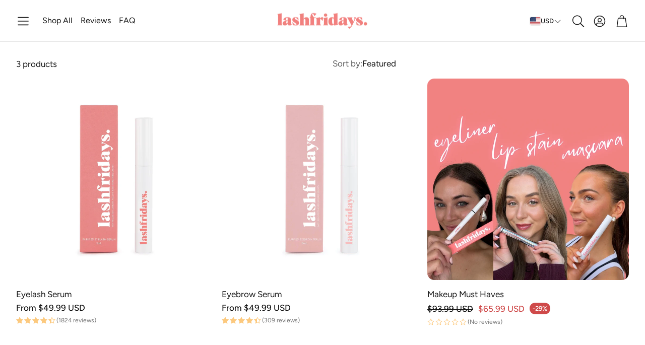

--- FILE ---
content_type: text/html; charset=utf-8
request_url: https://usa.lashfridays.com/apps/reviews/collections?url=https:/usa.lashfridays.com/collections/shop-all
body_size: -118
content:
 [ { "@context": "http://schema.org", "@type": "OfferCatalog", "mainEntityOfPage": { "@type": "WebPage", "@id": "https://lashfridays.com/collections/shop-all#webpage_sp_schemaplus" }, "description": "", "name": "Shop All", "url": "https://lashfridays.com/collections/shop-all",  "numberOfItems": "3" }     , { "@context": "http://schema.org", "@type": "BreadcrumbList", "name": "lashfridays Breadcrumbs Schema by SchemaPlus", "itemListElement": [ { "@type": "ListItem", "position": 1, "item": { "@id": "https://lashfridays.com/collections", "name": "Collections" } }, { "@type": "ListItem", "position": 2, "item": { "@id": "https://lashfridays.com/collections/shop-all#breadcrumb_sp_schemaplus", "name": "Shop All" } }   ] }   ]

--- FILE ---
content_type: text/javascript
request_url: https://storage.googleapis.com/dynamic_remarketing_scripts/hello-lashesnz.myshopify.com/remarketing.js?shop=hello-lashesnz.myshopify.com
body_size: 3629
content:
  window.dataLayer = window.dataLayer || [];
        function gtag(){dataLayer.push(arguments);}
        gtag('js', new Date());
        if(meta.page.pageType==='home'){
             gtag('event', 'page_view', {
             'app':'wedostuff',
             'send_to': 'AW-880249549',
             'ecomm_pagetype': 'home'
             });
        } else if(meta.page.pageType==='product'){
            var product_id=meta.product.id;
            var queryString = window.location.search;
            var urlParams = new URLSearchParams(queryString);
            var variant_id = urlParams.get('variant')
            if(!variant_id){
                variant_id = meta.product.variants[0].id;
            }

            var price = null;
            for (i = 0; i < meta.product.variants.length; i++) {
                if(variant_id.toString() === meta.product.variants[i].id.toString()){
                    price=meta.product.variants[i].price;
                    break;
                }
            }

            if(price){
                price=price/100;
            }

           gtag('event', 'page_view', {
             'send_to': 'AW-880249549',
             'ecomm_pagetype': 'product',
             'ecomm_prodid': variant_id,
             'ecomm_totalvalue': price,
             'app':'wedostuff'
             });

        } else if(meta.page.pageType==='collection'){
                collection_name=''
                try{
                collection_name = document.querySelector('meta[property="og:title"]').content
                }catch(ex){
                }
                 gtag('event', 'page_view', {
                 'app':'wedostuff',
                    'send_to': 'AW-880249549',
                    'ecomm_pagetype': 'category',
                    'collection_name': collection_name});
        }else if(meta.page.pageType==='searchresults'){
             gtag('event', 'page_view', {
             'app':'wedostuff',
             'send_to': 'AW-880249549',
             'ecomm_pagetype': 'searchresults'
             });
        }else if(window.location.href.endsWith('/cart')){
            var subTotal = document.getElementsByClassName("cart-subtotal__price")[0].innerHTML.split(' ')[0];
            var ids = [];
            var allCartRows=document.getElementsByClassName("cart__row");
            for(var i=0;i<allCartRows.length;i++){
                if(allCartRows[i].tagName==='TR'){
                    ids.push(allCartRows[i].dataset.cartItemKey.split(':')[0])
                }
            }
            gtag('event', 'page_view', {
            'app':'wedostuff',
             'send_to': 'AW-880249549',
             'ecomm_pagetype': 'cart',
             'ecomm_prodid': ids,
             'ecomm_totalvalue': subTotal
             });
        } else if(window.location.href.endsWith('/thank_you')){
            var total=Shopify.Checkout.estimatedPrice;
            var ids = [];
            var allCartRows=document.getElementsByClassName("product");
            for(var i=0;i<allCartRows.length;i++){
                if(allCartRows[i].tagName==='TR'){
                    ids.push(allCartRows[i].dataset.variantId)
                }
            }
            gtag('event', 'page_view', {
            'app':'wedostuff',
            'send_to': 'AW-880249549',
            'ecomm_pagetype': 'purchase',
            'ecomm_prodid': ids,
            'ecomm_totalvalue': total
            });

        } else {
            gtag('event', 'page_view', {
            'send_to':'AW-880249549',
                'ecomm_pagetype': 'other'
            });
        }

      var s12312 = document.createElement('script');
      s12312.type = 'text/javascript';
      s12312.src = 'https://www.googletagmanager.com/gtag/js?id='+'AW-880249549';
      var x6997 = document.getElementsByTagName('script')[0];
      x6997.parentNode.insertBefore(s12312, x6997);